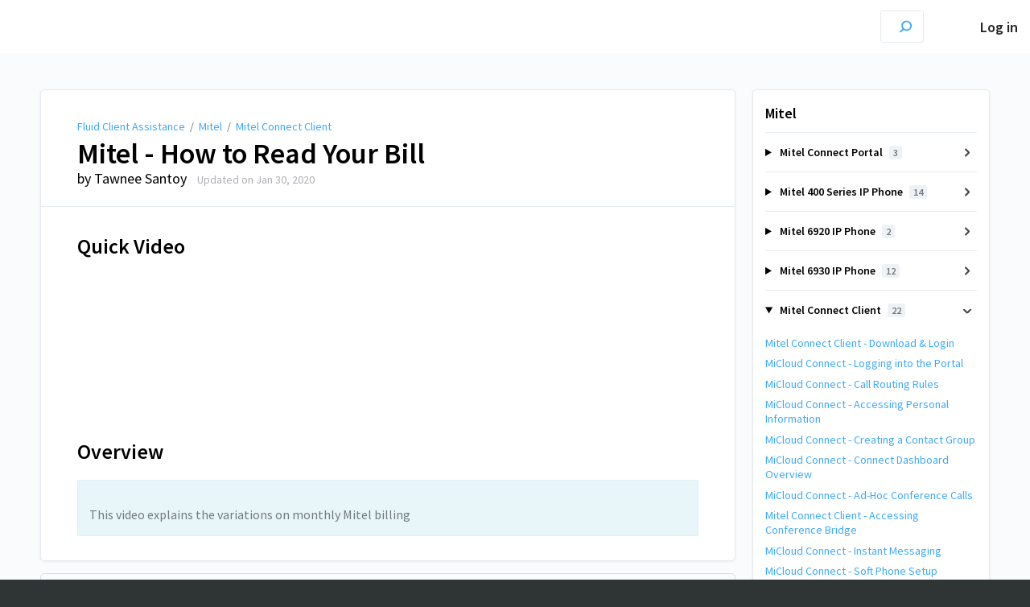

--- FILE ---
content_type: text/html; charset=utf-8
request_url: https://help.visible-it.com/a/1196556-mitel-how-to-read-your-bill
body_size: 7674
content:
<!DOCTYPE html>
<html lang="en">
  <head>
    <meta content="IE=edge" http-equiv="X-UA-Compatible">
<meta content="text/html;charset=UTF-8" http-equiv="Content-Type">
<meta content="width=device-width, initial-scale=1" name="viewport">
<meta name="turbo-prefetch" content="false">
<title>Mitel - How to Read Your Bill | Mitel | Fluid Client Assistance</title>
<meta name='description' content=''>

  <meta name="csrf-param" content="authenticity_token" />
<meta name="csrf-token" content="-NbyD-nW8vvFGJILZCbFETcyuiPZjNXFXynN1HYazyKtK_Wd6T3GHqpdc-YYjxWHfkfwteXhqtHhPcdGO1fo7g" />
  <meta name="csp-nonce" />
<meta name="robots" content="noindex">
<link rel="stylesheet" href="https://fonts.googleapis.com/css?family=Source+Sans+Pro:300,400,400i,600" />
<link rel="stylesheet" crossorigin="anonymous" href="https://assets.screensteps.com/assets/themes/v3/site-e01975c7.css" data-turbo-track="reload" integrity="sha384-oC3kEflgqPj3aqsTPjuwuK1tRl/m9JfT8ughP/7WvzIR+4WK79lWIK7KbpTXRvAe" />
  <link href="https://media.screensteps.com/favicons/images/000/016/554/original/Blue_Eye_Crop_PNG.png" rel="icon">
<script src="https://assets.screensteps.com/assets/jquery-9eb95fa6.js" crossorigin="anonymous" integrity="sha384-ZvpUoO/+PpLXR1lu4jmpXWu80pZlYUAfxl5NsBMWOEPSjUn/6Z/hRTt8+pR6L4N2"></script>
<script src="https://assets.screensteps.com/assets/application-b9655710.js" crossorigin="anonymous" defer="defer" data-turbo-track="reload" integrity="sha384-w+rw0s+RN+i7K0ttxDr43yp8spD6kqKioi4wpXPpRDI3xr/E3iTNXcn012A5YpBE"></script>



<style id="customSettings" title="customSettings">
  :root {
    --accent-color:                      #fcb13f;
    --article-count-background:          #eef2f6;
    --article-count-text:                #727b79;
    --continue-button-color:             #45abf9;
    --continue-button-text-color:        #ffffff;
    --continue-button-hover-color:       #1f96f8;
    --continue-button-border-color:      #1f96f8;
    --finished-button-color:             #45abf9;
    --finished-button-text-color:        #ffffff;
    --finished-button-hover-color:       #1f96f8;
    --finished-button-border-color:      #1f96f8;
    --foldable-section-background-color: #f6fbff;
    --foldable-section-hover-color:      #e3f2fe;
    --foldable-section-text-color:       #727b79;
    --footer-background-color:           #2f3535;
    --footer-text-color:                 #a7aeb2;
    --header-color:                      #000000;
    --link-color:                        #3ea9fc;
    --link-hover-color:                  #025a9f;
    --manual-title-color:                #000000;
    --nav-breadcrumb-color:              #3ea9fc;
    --nav-breadcrumb-hover-color:        #3ea9fc;
    --nav-color:                         #000000;
    --nav-hover-color:                   #6e6e6e;
    --text-color:                        #727b79;
    --text-color-light:                  #afafb6;
    --tile-color:                        #0f284a;
    --tile-text-color:                   #d0d6d5;
    --workflow-border-color:             #4a7fc8;

    --linear-gradient:                   linear-gradient(to right, #ffffff, #ffffff);
    --hero-background-image:             url(https://media.screensteps.com/account_assets/cd965400d8/files/000/000/525/original/banner02_%281%29.jpg);
    --text-container-opacity:            1.0;

    --logo-url:                          url(https://media.screensteps.com/account_assets/cd965400d8/files/000/000/523/original/Visible-IT_Logo_-_1063x200.png);
    --logo-size:                         100%;
  }


</style>


      <meta name="turbo-visit-control" content="reload">

      <script>
 if(document.location.href.indexOf(".iframe")>-1)
 {
	document.querySelector("h1.lesson").style.font-size="38px";
 }
 
</script>

<!-- Chatra {literal} -->
<script>
    (function(d, w, c) {
        w.ChatraID = 'hBk7jwoRQj7qrGf2x';
        var s = d.createElement('script');
        w[c] = w[c] || function() {
            (w[c].q = w[c].q || []).push(arguments);
        };
        s.async = true;
        s.src = 'https://call.chatra.io/chatra.js';
        if (d.head) d.head.appendChild(s);
    })(document, window, 'Chatra');
</script>
<!-- /Chatra {/literal} -->


  </head>
  <body id="body" class="site-article screensteps-training-site" data-content-template="2019" data-controller="toaster">
    <header class="header header--gradient" data-controller="header">
  <div class="header__content">
    <button id="skip-to-main-content" aria-label="Skip to content" class="skip-to-main-content" tabindex="1" data-action="header#skipToContent">
      Skip to content
    </button>

    <h1 class="header__logo header__logo--image">
      <a role="button" tabindex="2" href="/">
        Fluid Client Assistance
</a></h1>
      <nav class="header__nav">
    <input
      type="checkbox"
      id="cb-header-menu"
      aria-hidden="true" />
    <label
      for="cb-header-menu"
      class="header__nav-toggle"
      tabindex="0">
      <span
        class="header__nav-toggle-label">Toggle menu</span>
    </label>
    <ul class="nav__menu" >
    </ul>
      <div class="nav__item">
        <a role="menuitem" class="nav__item-anchor" href="https://help.visible-it.com/login">Log in</a>
      </div>
</nav>


      <div class="header__search">
        <label
          for="cb-search"
          class="header__search-toggle">
          <span class="hidden">Search guides and tutorials...</span>
          <svg xmlns="http://www.w3.org/2000/svg" width="24" height="24" viewBox="0 0 24 24" role="img"><path d="M7.585 18.489L2.504 23.57A1.467 1.467 0 0 1 .43 21.496l5.081-5.081a10.22 10.22 0 0 1-2.044-6.149C3.467 4.596 8.064 0 13.734 0 19.404 0 24 4.596 24 10.266s-4.596 10.267-10.266 10.267a10.22 10.22 0 0 1-6.149-2.044zm6.149-.895a7.328 7.328 0 1 0 0-14.655 7.328 7.328 0 0 0 0 14.655z" fill="#3EA9FC" fill-rule="nonzero"></path></svg>
        </label>
        <input type="checkbox" id="cb-search" class="header__search-cb hidden" aria-hidden="true" />
        <form class="searchbar" role="search" action="/searches" accept-charset="UTF-8" method="get">
          <label for="text" class="hidden">Search guides and tutorials...</label>
          <input type="search" name="text" id="text" class="searchbar__input" placeholder="Search guides and tutorials..." autocomplete="off" data-action="quicksearch#search search-suggestions#search" aria-label="Search" tabindex="3" />
          <span class="searchbar__icon">
            <button value="Search" class="searchbar__wrapper" aria-label="Search" tabindex="4"><svg xmlns="http://www.w3.org/2000/svg" width="24" height="24" viewBox="0 0 24 24" role="img"><path d="M7.585 18.489L2.504 23.57A1.467 1.467 0 0 1 .43 21.496l5.081-5.081a10.22 10.22 0 0 1-2.044-6.149C3.467 4.596 8.064 0 13.734 0 19.404 0 24 4.596 24 10.266s-4.596 10.267-10.266 10.267a10.22 10.22 0 0 1-6.149-2.044zm6.149-.895a7.328 7.328 0 1 0 0-14.655 7.328 7.328 0 0 0 0 14.655z" fill="#3EA9FC" fill-rule="nonzero"></path></svg></button>
          </span>
            <div class="typeahead__wrapper" data-turbo-temporary>
  <ul class="typeahead__list" data-search-suggestions-target="results">
  </ul>
</div>


</form>      </div>
  </div>
</header>



    
<!-- 1 -->
<main class="main padding-top-md padding-bottom-lg--bp-md">
  <div class="container container--lg columns">
      <div aria-hidden="true" hidden class="sidebar sidebar--right sidebar--sm"></div>
    <div class="content" tabindex="-1" data-screensteps-article>
      <div class="article card ">
        <div class="article__header">
          <div class="breadcrumbs" role="navigation" aria-label="breadcrumb">
            <a class="breadcrumbs__item" href="/">Fluid Client Assistance</a>
              &nbsp;/&nbsp;
                <a class="breadcrumbs__item" href="/m/Mitel">Mitel</a>
                &nbsp;/&nbsp;
                <a class="breadcrumbs__item" href="/m/Mitel/c/291972">Mitel Connect Client</a>
          </div>
          <h1 class="article__title" tabindex="0">
            Mitel - How to Read Your Bill
          </h1>
          <p class="article__subtitle">
            <span class="article__subtitle_author">by Tawnee Santoy</span>
          <span class="article__subtitle_date">Updated on <time datetime="2020-01-30T20:54:21Z" data-local="time" data-format="%b %d, %Y">Jan 30, 2020</time></span>
          </p>
        </div>
        
<div class="article__content screensteps-article-content" data-controller="article photoswipe" data-article-id="1196556" data-article-type-id="0" data-space-id="20606" data-manual-id="87765" data-workflow="false" data-article-rewrite-links-value="true" data-article-base-path-value="/" data-photoswipe-article-id-value="1196556" data-article-author-action-outlet=".nav__item" data-checklist-article-id-value="1196556" data-workflow-article-id-value="1196556">
  
              <div class="screensteps-steps" data-role="steps-container" >
                      <div class="step step-depth-1" data-step-uuid="421A4EE0-25D0-0138-8CCD-12F2183ABDFB">
      <h2 id="quick-video" tabindex="0">
        <a class="screensteps-anchor" tabindex="-1" aria-hidden="true" data-turbo="false" href="#quick-video"><svg xmlns="http://www.w3.org/2000/svg" width="16" height="16" viewBox="0 0 20 20" enable-background="new 0 0 20 20" role="img" aria-labelledby="aqp28sdiqzp76kkv49u5x75an5f0ea2d"><title id="aqp28sdiqzp76kkv49u5x75an5f0ea2d">Heading anchor</title><path d="M7.859 14.691l-.81.805c-.701.695-1.843.695-2.545 0-.336-.334-.521-.779-.521-1.252s.186-.916.521-1.252l2.98-2.955c.617-.613 1.779-1.515 2.626-.675.389.386 1.016.384 1.403-.005.385-.389.383-1.017-.006-1.402-1.438-1.428-3.566-1.164-5.419.675l-2.98 2.956c-.715.709-1.108 1.654-1.108 2.658 0 1.006.394 1.949 1.108 2.658.736.73 1.702 1.096 2.669 1.096.967 0 1.934-.365 2.669-1.096l.811-.805c.389-.385.391-1.012.005-1.4-.387-.388-1.014-.39-1.403-.006zm9.032-11.484c-1.547-1.534-3.709-1.617-5.139-.197l-1.009 1.002c-.389.386-.392 1.013-.006 1.401.386.389 1.013.391 1.402.005l1.01-1.001c.74-.736 1.711-.431 2.346.197.336.335.522.779.522 1.252s-.186.917-.522 1.251l-3.18 3.154c-1.454 1.441-2.136.766-2.427.477-.389-.386-1.016-.383-1.401.005-.386.389-.384 1.017.005 1.401.668.662 1.43.99 2.228.99.977 0 2.01-.492 2.993-1.467l3.18-3.153c.712-.71 1.107-1.654 1.107-2.658 0-1.005-.395-1.949-1.109-2.659z"></path></svg></a>
        Quick Video
</h2>      <div class="html-embed" tabindex="0">
  <link href="https://cloudfront.visible-it.com/screensteps/mitel/Mitel IP400 - Quick Summary/Mitel - How to Read Your Mitel Bill_embed.css" rel="stylesheet" type="text/css">
<iframe class="tscplayer_inline" id="embeddedSmartPlayerInstance" src="https://cloudfront.visible-it.com/screensteps/mitel/Mitel IP400 - Quick Summary/Mitel IP400 - Quick Summary_player.html?embedIFrameId=embeddedSmartPlayerInstance" scrolling="no" frameborder="0" webkitallowfullscreen="" mozallowfullscreen="" allowfullscreen=""></iframe>
</div>

</div>
      <div class="step step-depth-1" data-step-uuid="421A78D0-25D0-0138-8CCF-12F2183ABDFB">
      <h2 id="overview" tabindex="0">
        <a class="screensteps-anchor" tabindex="-1" aria-hidden="true" data-turbo="false" href="#overview"><svg xmlns="http://www.w3.org/2000/svg" width="16" height="16" viewBox="0 0 20 20" enable-background="new 0 0 20 20" role="img" aria-labelledby="ab1j81xf3pk9mko0m5syzh6gbxys2a5t"><title id="ab1j81xf3pk9mko0m5syzh6gbxys2a5t">Heading anchor</title><path d="M7.859 14.691l-.81.805c-.701.695-1.843.695-2.545 0-.336-.334-.521-.779-.521-1.252s.186-.916.521-1.252l2.98-2.955c.617-.613 1.779-1.515 2.626-.675.389.386 1.016.384 1.403-.005.385-.389.383-1.017-.006-1.402-1.438-1.428-3.566-1.164-5.419.675l-2.98 2.956c-.715.709-1.108 1.654-1.108 2.658 0 1.006.394 1.949 1.108 2.658.736.73 1.702 1.096 2.669 1.096.967 0 1.934-.365 2.669-1.096l.811-.805c.389-.385.391-1.012.005-1.4-.387-.388-1.014-.39-1.403-.006zm9.032-11.484c-1.547-1.534-3.709-1.617-5.139-.197l-1.009 1.002c-.389.386-.392 1.013-.006 1.401.386.389 1.013.391 1.402.005l1.01-1.001c.74-.736 1.711-.431 2.346.197.336.335.522.779.522 1.252s-.186.917-.522 1.251l-3.18 3.154c-1.454 1.441-2.136.766-2.427.477-.389-.386-1.016-.383-1.401.005-.386.389-.384 1.017.005 1.401.668.662 1.43.99 2.228.99.977 0 2.01-.492 2.993-1.467l3.18-3.153c.712-.71 1.107-1.654 1.107-2.658 0-1.005-.395-1.949-1.109-2.659z"></path></svg></a>
        Overview
</h2>      <div class="instructions screensteps-textblock screensteps-wrapper--introduction screensteps-wrapper" tabindex="0" role="status" aria-label="introduction">
  <div id="text-content_421A9150-25D0-0138-8CD0-12F2183ABDFB" class="text-block-content">
    <p>This video explains the variations on monthly Mitel billing</p>
  </div>
</div>
</div>

              </div>


  


</div>        
      </div>
        <div class="article__actions" data-role="next-previous-nav">
  <div class="article__actions-prev">
      <a class="article__actions-link" href="/a/1088484-micloud-connect-scheduling-an-event">
        <span class="article__actions-label">
          <svg xmlns="http://www.w3.org/2000/svg" width="17" height="12" viewBox="0 0 17 12" aria-hidden="true" role="img" aria-labelledby="aiul10y0vekx3sn56wkbt8821q047itd"><title id="aiul10y0vekx3sn56wkbt8821q047itd">Checklist item</title><g fill="none" fill-rule="evenodd"><path d="M10.446 10.646a.5.5 0 0 1 0-.707L14.386 6l-3.94-3.94a.5.5 0 0 1 0-.706l.708-.708a.5.5 0 0 1 .707 0l5 5a.5.5 0 0 1 0 .708l-5 5a.5.5 0 0 1-.707 0l-.708-.708zM8.5 5h1a.5.5 0 0 1 .5.5v1a.5.5 0 0 1-.5.5h-1a.5.5 0 0 1-.5-.5v-1a.5.5 0 0 1 .5-.5zm-4 0h1a.5.5 0 0 1 .5.5v1a.5.5 0 0 1-.5.5h-1a.5.5 0 0 1-.5-.5v-1a.5.5 0 0 1 .5-.5zm-4 0h1a.5.5 0 0 1 .5.5v1a.5.5 0 0 1-.5.5h-1a.5.5 0 0 1-.5-.5v-1A.5.5 0 0 1 .5 5z" fill="currentColor"></path></g></svg>
          Previous Article
        </span>
        <span class="article__actions-content" title="MiCloud Connect - Scheduling an Event">
          MiCloud Connect - Scheduling an Event
        </span>
</a>  </div>
  <div class="article__actions-next">
      <a class="article__actions-link" href="/a/1217332-micloud-connect-client-download-and-install">
        <span class="article__actions-label">
          Next Article
          <svg xmlns="http://www.w3.org/2000/svg" width="17" height="12" viewBox="0 0 17 12" aria-hidden="true" role="img" aria-labelledby="a3dhfjzh5u1hbhvpd31vp0r4gdmf9io"><title id="a3dhfjzh5u1hbhvpd31vp0r4gdmf9io">Checklist item</title><g fill="none" fill-rule="evenodd"><path d="M10.446 10.646a.5.5 0 0 1 0-.707L14.386 6l-3.94-3.94a.5.5 0 0 1 0-.706l.708-.708a.5.5 0 0 1 .707 0l5 5a.5.5 0 0 1 0 .708l-5 5a.5.5 0 0 1-.707 0l-.708-.708zM8.5 5h1a.5.5 0 0 1 .5.5v1a.5.5 0 0 1-.5.5h-1a.5.5 0 0 1-.5-.5v-1a.5.5 0 0 1 .5-.5zm-4 0h1a.5.5 0 0 1 .5.5v1a.5.5 0 0 1-.5.5h-1a.5.5 0 0 1-.5-.5v-1a.5.5 0 0 1 .5-.5zm-4 0h1a.5.5 0 0 1 .5.5v1a.5.5 0 0 1-.5.5h-1a.5.5 0 0 1-.5-.5v-1A.5.5 0 0 1 .5 5z" fill="currentColor"></path></g></svg>
        </span>
        <span class="article__actions-content" title="MiCloud Connect Client - Download and Install">
          MiCloud Connect Client - Download and Install
        </span>
</a>  </div>
</div>

    </div>
      <div class="sidebar sidebar--right sidebar--sm no-padding-x--bp-md">
        <div class="sidebar__links card">
          
                <div
  class="sidebar__chapters"
  data-controller="sidebar-chapters"
  data-sidebar-chapters-chapter-value="291972"
  data-sidebar-chapters-lesson-value="1196556"
>
    <h3 class="sidebar__heading">Mitel</h3>
      <details class="sidebar__chapter sidebar__collapse" data-role="sidebar-chapter"
               data-chapter-id="337238"
               data-controller="details sidebar-chapter"
               data-action="toggle->sidebar-chapter#updateAria">
        <summary class="sidebar__chapter_link sidebar__collapse_toggle">
          Mitel Connect Portal
          <span class="sidebar__menu_counter" data-sidebar-chapter-target="counter">3</span>
        </summary>
        <ul>
            <li data-article-id="1301567" data-role="sidebar-chapter-article">
              <a class="sidebar__link" data-role="nested-chapter-articles" href="/a/1301567-mitel-connect-interactive-training">Mitel Connect - Interactive Training</a>
            </li>
            <li data-article-id="1303534" data-role="sidebar-chapter-article">
              <a class="sidebar__link" data-role="nested-chapter-articles" href="/a/1303534-mitel-connect-portal-reset-voicemail-password">Mitel Connect Portal - Reset Voicemail Password</a>
            </li>
            <li data-article-id="1310063" data-role="sidebar-chapter-article">
              <a class="sidebar__link" data-role="nested-chapter-articles" href="/a/1310063-mitel-cloud-voicemail-management-options-available-via-tui">Mitel Cloud Voicemail - Management Options Available via TUI</a>
            </li>
        </ul>
      </details>
      <details class="sidebar__chapter sidebar__collapse" data-role="sidebar-chapter"
               data-chapter-id="290362"
               data-controller="details sidebar-chapter"
               data-action="toggle->sidebar-chapter#updateAria">
        <summary class="sidebar__chapter_link sidebar__collapse_toggle">
          Mitel 400 Series IP Phone
          <span class="sidebar__menu_counter" data-sidebar-chapter-target="counter">14</span>
        </summary>
        <ul>
            <li data-article-id="1087614" data-role="sidebar-chapter-article">
              <a class="sidebar__link" data-role="nested-chapter-articles" href="/a/1087614-mitel-ip-400-series-overview">Mitel IP 400 Series - Overview</a>
            </li>
            <li data-article-id="1083984" data-role="sidebar-chapter-article">
              <a class="sidebar__link" data-role="nested-chapter-articles" href="/a/1083984-mitel-ip480g-485g-quick-overview">Mitel IP480g/485g Quick Overview</a>
            </li>
            <li data-article-id="1086826" data-role="sidebar-chapter-article">
              <a class="sidebar__link" data-role="nested-chapter-articles" href="/a/1086826-mitel-ip480g-485g-transferring-calls">Mitel IP480g/485g Transferring Calls</a>
            </li>
            <li data-article-id="1086853" data-role="sidebar-chapter-article">
              <a class="sidebar__link" data-role="nested-chapter-articles" href="/a/1086853-mitel-ip480g-485g-ad-hoc-conferencing">Mitel IP480g/485g Ad Hoc Conferencing</a>
            </li>
            <li data-article-id="1086854" data-role="sidebar-chapter-article">
              <a class="sidebar__link" data-role="nested-chapter-articles" href="/a/1086854-mitel-ip480g-485g-answering-a-call">Mitel IP480g/485g Answering a Call</a>
            </li>
            <li data-article-id="1086855" data-role="sidebar-chapter-article">
              <a class="sidebar__link" data-role="nested-chapter-articles" href="/a/1086855-mitel-ip480g-485g-call-history-logs">Mitel IP480g/485g Call History Logs</a>
            </li>
            <li data-article-id="1086856" data-role="sidebar-chapter-article">
              <a class="sidebar__link" data-role="nested-chapter-articles" href="/a/1086856-mitel-ip480g-485g-phone-directory">Mitel IP480g/485g Phone Directory</a>
            </li>
            <li data-article-id="1086865" data-role="sidebar-chapter-article">
              <a class="sidebar__link" data-role="nested-chapter-articles" href="/a/1086865-mitel-ip480g-485g-phone-mid-call-functions">Mitel IP480g/485g Phone Mid-Call Functions</a>
            </li>
            <li data-article-id="1086874" data-role="sidebar-chapter-article">
              <a class="sidebar__link" data-role="nested-chapter-articles" href="/a/1086874-mitel-ip480g-485g-phone-options">Mitel IP480g/485g Phone Options</a>
            </li>
            <li data-article-id="1087584" data-role="sidebar-chapter-article">
              <a class="sidebar__link" data-role="nested-chapter-articles" href="/a/1087584-mitel-ip480g-485g-placing-a-phone-call">Mitel IP480g/485g Placing a Phone Call</a>
            </li>
            <li data-article-id="1087589" data-role="sidebar-chapter-article">
              <a class="sidebar__link" data-role="nested-chapter-articles" href="/a/1087589-mitel-ip480g-485g-reassigning-an-extension">Mitel IP480g/485g Reassigning an Extension</a>
            </li>
            <li data-article-id="1087605" data-role="sidebar-chapter-article">
              <a class="sidebar__link" data-role="nested-chapter-articles" href="/a/1087605-mitel-ip480g-485g-phone-speed-dial">Mitel IP480g/485g Phone Speed Dial</a>
            </li>
            <li data-article-id="1087609" data-role="sidebar-chapter-article">
              <a class="sidebar__link" data-role="nested-chapter-articles" href="/a/1087609-mitel-ip480g-485g-voicemail">Mitel IP480g/485g Voicemail</a>
            </li>
            <li data-article-id="1087612" data-role="sidebar-chapter-article">
              <a class="sidebar__link" data-role="nested-chapter-articles" href="/a/1087612-mitel-ip480g-485g-availability-states-and-call-forwarding">Mitel IP480g/485g - Availability States and Call Forwarding</a>
            </li>
        </ul>
      </details>
      <details class="sidebar__chapter sidebar__collapse" data-role="sidebar-chapter"
               data-chapter-id="315954"
               data-controller="details sidebar-chapter"
               data-action="toggle->sidebar-chapter#updateAria">
        <summary class="sidebar__chapter_link sidebar__collapse_toggle">
          Mitel 6920 IP Phone
          <span class="sidebar__menu_counter" data-sidebar-chapter-target="counter">2</span>
        </summary>
        <ul>
            <li data-article-id="1194308" data-role="sidebar-chapter-article">
              <a class="sidebar__link" data-role="nested-chapter-articles" href="/a/1194308-mitel-ip6920-overview">Mitel IP6920 Overview</a>
            </li>
            <li data-article-id="1194328" data-role="sidebar-chapter-article">
              <a class="sidebar__link" data-role="nested-chapter-articles" href="/a/1194328-mitel-ip6920-placing-a-call">Mitel IP6920 Placing a Call</a>
            </li>
        </ul>
      </details>
      <details class="sidebar__chapter sidebar__collapse" data-role="sidebar-chapter"
               data-chapter-id="337223"
               data-controller="details sidebar-chapter"
               data-action="toggle->sidebar-chapter#updateAria">
        <summary class="sidebar__chapter_link sidebar__collapse_toggle">
          Mitel 6930 IP Phone
          <span class="sidebar__menu_counter" data-sidebar-chapter-target="counter">12</span>
        </summary>
        <ul>
            <li data-article-id="1299013" data-role="sidebar-chapter-article">
              <a class="sidebar__link" data-role="nested-chapter-articles" href="/a/1299013-mitel-6930-ip-phone-overview">Mitel 6930 IP Phone - Overview</a>
            </li>
            <li data-article-id="1298990" data-role="sidebar-chapter-article">
              <a class="sidebar__link" data-role="nested-chapter-articles" href="/a/1298990-mitel-6930-ip-phone-mobilelink">Mitel 6930 IP Phone - MobileLink</a>
            </li>
            <li data-article-id="1299332" data-role="sidebar-chapter-article">
              <a class="sidebar__link" data-role="nested-chapter-articles" href="/a/1299332-mitel-6930-ip-phone-monitoring-an-extension">Mitel 6930 IP Phone - Monitoring an Extension</a>
            </li>
            <li data-article-id="1300073" data-role="sidebar-chapter-article">
              <a class="sidebar__link" data-role="nested-chapter-articles" href="/a/1300073-mitel-6930-ip-phone-using-speed-dials">Mitel 6930 IP Phone - Using Speed Dials</a>
            </li>
            <li data-article-id="1300086" data-role="sidebar-chapter-article">
              <a class="sidebar__link" data-role="nested-chapter-articles" href="/a/1300086-mitel-6930-ip-phone-park-and-retrieve">Mitel 6930 IP Phone - Park and Retrieve</a>
            </li>
            <li data-article-id="1300093" data-role="sidebar-chapter-article">
              <a class="sidebar__link" data-role="nested-chapter-articles" href="/a/1300093-mitel-6930-ip-phone-availability-states">Mitel 6930 IP Phone - Availability States</a>
            </li>
            <li data-article-id="1300102" data-role="sidebar-chapter-article">
              <a class="sidebar__link" data-role="nested-chapter-articles" href="/a/1300102-mitel-6930-ip-phone-call-history">Mitel 6930 IP Phone - Call History</a>
            </li>
            <li data-article-id="1300105" data-role="sidebar-chapter-article">
              <a class="sidebar__link" data-role="nested-chapter-articles" href="/a/1300105-mitel-6930-ip-phone-contacts">Mitel 6930 IP Phone - Contacts</a>
            </li>
            <li data-article-id="1300109" data-role="sidebar-chapter-article">
              <a class="sidebar__link" data-role="nested-chapter-articles" href="/a/1300109-mitel-6930-ip-phone-ad-hoc-conferencing">Mitel 6930 IP Phone - Ad Hoc Conferencing</a>
            </li>
            <li data-article-id="1300114" data-role="sidebar-chapter-article">
              <a class="sidebar__link" data-role="nested-chapter-articles" href="/a/1300114-mitel-6930-ip-phone-transfer-to-voicemail">Mitel 6930 IP Phone - Transfer to Voicemail</a>
            </li>
            <li data-article-id="1300119" data-role="sidebar-chapter-article">
              <a class="sidebar__link" data-role="nested-chapter-articles" href="/a/1300119-mitel-6930-ip-phone-hold-and-mute">Mitel 6930 IP Phone - Hold and Mute</a>
            </li>
            <li data-article-id="1300122" data-role="sidebar-chapter-article">
              <a class="sidebar__link" data-role="nested-chapter-articles" href="/a/1300122-mitel-6930-ip-phone-transferring-a-call">Mitel 6930 IP Phone - Transferring a Call</a>
            </li>
        </ul>
      </details>
      <details class="sidebar__chapter sidebar__collapse" data-role="sidebar-chapter"
               data-chapter-id="291972"
               data-controller="details sidebar-chapter"
               data-action="toggle->sidebar-chapter#updateAria">
        <summary class="sidebar__chapter_link sidebar__collapse_toggle">
          Mitel Connect Client
          <span class="sidebar__menu_counter" data-sidebar-chapter-target="counter">22</span>
        </summary>
        <ul>
            <li data-article-id="1088456" data-role="sidebar-chapter-article">
              <a class="sidebar__link" data-role="nested-chapter-articles" href="/a/1088456-mitel-connect-client-download-login">Mitel Connect Client - Download &amp; Login</a>
            </li>
            <li data-article-id="1088458" data-role="sidebar-chapter-article">
              <a class="sidebar__link" data-role="nested-chapter-articles" href="/a/1088458-micloud-connect-logging-into-the-portal">MiCloud Connect - Logging into the Portal</a>
            </li>
            <li data-article-id="1088309" data-role="sidebar-chapter-article">
              <a class="sidebar__link" data-role="nested-chapter-articles" href="/a/1088309-micloud-connect-call-routing-rules">MiCloud Connect - Call Routing Rules</a>
            </li>
            <li data-article-id="1088314" data-role="sidebar-chapter-article">
              <a class="sidebar__link" data-role="nested-chapter-articles" href="/a/1088314-micloud-connect-accessing-personal-information">MiCloud Connect - Accessing Personal Information</a>
            </li>
            <li data-article-id="1088440" data-role="sidebar-chapter-article">
              <a class="sidebar__link" data-role="nested-chapter-articles" href="/a/1088440-micloud-connect-creating-a-contact-group">MiCloud Connect - Creating a Contact Group</a>
            </li>
            <li data-article-id="1088441" data-role="sidebar-chapter-article">
              <a class="sidebar__link" data-role="nested-chapter-articles" href="/a/1088441-micloud-connect-connect-dashboard-overview">MiCloud Connect - Connect Dashboard Overview</a>
            </li>
            <li data-article-id="1088454" data-role="sidebar-chapter-article">
              <a class="sidebar__link" data-role="nested-chapter-articles" href="/a/1088454-micloud-connect-ad-hoc-conference-calls">MiCloud Connect - Ad-Hoc Conference Calls</a>
            </li>
            <li data-article-id="1088455" data-role="sidebar-chapter-article">
              <a class="sidebar__link" data-role="nested-chapter-articles" href="/a/1088455-mitel-connect-client-accessing-conference-bridge">Mitel Connect Client - Accessing Conference Bridge</a>
            </li>
            <li data-article-id="1088457" data-role="sidebar-chapter-article">
              <a class="sidebar__link" data-role="nested-chapter-articles" href="/a/1088457-micloud-connect-instant-messaging">MiCloud Connect - Instant Messaging</a>
            </li>
            <li data-article-id="1088459" data-role="sidebar-chapter-article">
              <a class="sidebar__link" data-role="nested-chapter-articles" href="/a/1088459-micloud-connect-soft-phone-setup">MiCloud Connect - Soft Phone Setup</a>
            </li>
            <li data-article-id="1088463" data-role="sidebar-chapter-article">
              <a class="sidebar__link" data-role="nested-chapter-articles" href="/a/1088463-micloud-connect-syncing-your-outlook-calendar">MiCloud Connect - Syncing Your Outlook Calendar</a>
            </li>
            <li data-article-id="1088467" data-role="sidebar-chapter-article">
              <a class="sidebar__link" data-role="nested-chapter-articles" href="/a/1088467-micloud-connect-transferring-a-call">MiCloud Connect - Transferring a Call</a>
            </li>
            <li data-article-id="1088475" data-role="sidebar-chapter-article">
              <a class="sidebar__link" data-role="nested-chapter-articles" href="/a/1088475-micloud-connect-changing-your-password">MiCloud Connect - Changing Your Password</a>
            </li>
            <li data-article-id="1088478" data-role="sidebar-chapter-article">
              <a class="sidebar__link" data-role="nested-chapter-articles" href="/a/1088478-micloud-connect-changing-your-availability-state">MiCloud Connect - Changing Your Availability State</a>
            </li>
            <li data-article-id="1088480" data-role="sidebar-chapter-article">
              <a class="sidebar__link" data-role="nested-chapter-articles" href="/a/1088480-micloud-connect-placing-a-phone-call">MiCloud Connect - Placing a Phone Call</a>
            </li>
            <li data-article-id="1088482" data-role="sidebar-chapter-article">
              <a class="sidebar__link" data-role="nested-chapter-articles" href="/a/1088482-micloud-connect-configure-personal-preferences">MiCloud Connect - Configure Personal Preferences</a>
            </li>
            <li data-article-id="1088483" data-role="sidebar-chapter-article">
              <a class="sidebar__link" data-role="nested-chapter-articles" href="/a/1088483-micloud-connect-using-your-directory">MiCloud Connect - Using Your Directory</a>
            </li>
            <li data-article-id="1088484" data-role="sidebar-chapter-article">
              <a class="sidebar__link" data-role="nested-chapter-articles" href="/a/1088484-micloud-connect-scheduling-an-event">MiCloud Connect - Scheduling an Event</a>
            </li>
            <li data-article-id="1196556" data-role="sidebar-chapter-article">
              <a class="sidebar__link" data-role="nested-chapter-articles" href="/a/1196556-mitel-how-to-read-your-bill">Mitel - How to Read Your Bill</a>
            </li>
            <li data-article-id="1217332" data-role="sidebar-chapter-article">
              <a class="sidebar__link" data-role="nested-chapter-articles" href="/a/1217332-micloud-connect-client-download-and-install">MiCloud Connect Client - Download and Install</a>
            </li>
            <li data-article-id="1302032" data-role="sidebar-chapter-article">
              <a class="sidebar__link" data-role="nested-chapter-articles" href="/a/1302032-connect-client-setting-external-assignment-extension">Connect Client - Setting External Assignment (Extension)</a>
            </li>
            <li data-article-id="1305672" data-role="sidebar-chapter-article">
              <a class="sidebar__link" data-role="nested-chapter-articles" href="/a/1305672-mitel-connect-client-operator-overview">Mitel Connect Client - Operator Overview</a>
            </li>
        </ul>
      </details>
      <details class="sidebar__chapter sidebar__collapse" data-role="sidebar-chapter"
               data-chapter-id="291971"
               data-controller="details sidebar-chapter"
               data-action="toggle->sidebar-chapter#updateAria">
        <summary class="sidebar__chapter_link sidebar__collapse_toggle">
          Mitel Connect for Mobile
          <span class="sidebar__menu_counter" data-sidebar-chapter-target="counter">10</span>
        </summary>
        <ul>
            <li data-article-id="1088291" data-role="sidebar-chapter-article">
              <a class="sidebar__link" data-role="nested-chapter-articles" href="/a/1088291-mitel-connect-for-mobile-overview">Mitel Connect for Mobile - Overview</a>
            </li>
            <li data-article-id="1217977" data-role="sidebar-chapter-article">
              <a class="sidebar__link" data-role="nested-chapter-articles" href="/a/1217977-mitel-connect-for-mobile-install-sign-in">Mitel Connect for Mobile - Install &amp; Sign In</a>
            </li>
            <li data-article-id="1088306" data-role="sidebar-chapter-article">
              <a class="sidebar__link" data-role="nested-chapter-articles" href="/a/1088306-mitel-connect-for-mobile-dashboard-getting-started">Mitel Connect for Mobile - Dashboard &amp; Getting Started</a>
            </li>
            <li data-article-id="1301264" data-role="sidebar-chapter-article">
              <a class="sidebar__link" data-role="nested-chapter-articles" href="/a/1301264-mitel-connect-for-mobile-basic-call-controls">Mitel Connect for Mobile - Basic Call Controls</a>
            </li>
            <li data-article-id="1301282" data-role="sidebar-chapter-article">
              <a class="sidebar__link" data-role="nested-chapter-articles" href="/a/1301282-mitel-connect-for-mobile-mid-call-control-options">Mitel Connect for Mobile - Mid-Call Control Options</a>
            </li>
            <li data-article-id="1301289" data-role="sidebar-chapter-article">
              <a class="sidebar__link" data-role="nested-chapter-articles" href="/a/1301289-mitel-connect-for-mobile-move-calls-between-desk-and-mobile-phones">Mitel Connect for Mobile - Move Calls Between Desk and Mobile Phones</a>
            </li>
            <li data-article-id="1301293" data-role="sidebar-chapter-article">
              <a class="sidebar__link" data-role="nested-chapter-articles" href="/a/1301293-mitel-connect-for-mobile-availability-states">Mitel Connect for Mobile - Availability States</a>
            </li>
            <li data-article-id="1301299" data-role="sidebar-chapter-article">
              <a class="sidebar__link" data-role="nested-chapter-articles" href="/a/1301299-mitel-connect-for-mobile-accessing-recent-items">Mitel Connect for Mobile - Accessing Recent Items</a>
            </li>
            <li data-article-id="1301329" data-role="sidebar-chapter-article">
              <a class="sidebar__link" data-role="nested-chapter-articles" href="/a/1301329-mitel-connect-for-mobile-handover-how-does-it-work">Mitel Connect for Mobile - Handover (How does it work?)</a>
            </li>
            <li data-article-id="1301332" data-role="sidebar-chapter-article">
              <a class="sidebar__link" data-role="nested-chapter-articles" href="/a/1301332-mitel-connect-for-mobile-instant-messaging">Mitel Connect for Mobile - Instant Messaging</a>
            </li>
        </ul>
      </details>
      <details class="sidebar__chapter sidebar__collapse" data-role="sidebar-chapter"
               data-chapter-id="291974"
               data-controller="details sidebar-chapter"
               data-action="toggle->sidebar-chapter#updateAria">
        <summary class="sidebar__chapter_link sidebar__collapse_toggle">
          Mitel Connect Contact Center
          <span class="sidebar__menu_counter" data-sidebar-chapter-target="counter">18</span>
        </summary>
        <ul>
            <li data-article-id="1088326" data-role="sidebar-chapter-article">
              <a class="sidebar__link" data-role="nested-chapter-articles" href="/a/1088326-contact-center-blind-transfer-to-agent">Contact Center - Blind Transfer to Agent</a>
            </li>
            <li data-article-id="1088344" data-role="sidebar-chapter-article">
              <a class="sidebar__link" data-role="nested-chapter-articles" href="/a/1088344-contact-center-login-as-an-agent">Contact Center - Login as an Agent</a>
            </li>
            <li data-article-id="1088355" data-role="sidebar-chapter-article">
              <a class="sidebar__link" data-role="nested-chapter-articles" href="/a/1088355-contact-center-start-and-stop-taking-calls">Contact Center - Start and Stop Taking Calls</a>
            </li>
            <li data-article-id="1088428" data-role="sidebar-chapter-article">
              <a class="sidebar__link" data-role="nested-chapter-articles" href="/a/1088428-contact-center-transferring-a-call">Contact Center - Transferring a Call</a>
            </li>
            <li data-article-id="1088431" data-role="sidebar-chapter-article">
              <a class="sidebar__link" data-role="nested-chapter-articles" href="/a/1088431-contact-center-queue-monitoring">Contact Center - Queue Monitoring</a>
            </li>
            <li data-article-id="1088438" data-role="sidebar-chapter-article">
              <a class="sidebar__link" data-role="nested-chapter-articles" href="/a/1088438-contact-center-inbound-calls">Contact Center - Inbound Calls</a>
            </li>
            <li data-article-id="1088488" data-role="sidebar-chapter-article">
              <a class="sidebar__link" data-role="nested-chapter-articles" href="/a/1088488-contact-center-agent-queue">Contact Center - Agent Queue</a>
            </li>
            <li data-article-id="1088489" data-role="sidebar-chapter-article">
              <a class="sidebar__link" data-role="nested-chapter-articles" href="/a/1088489-contact-center-agent-status">Contact Center - Agent Status</a>
            </li>
            <li data-article-id="1088773" data-role="sidebar-chapter-article">
              <a class="sidebar__link" data-role="nested-chapter-articles" href="/a/1088773-contact-center-blind-transfer-to-a-non-agent">Contact Center - Blind Transfer to a non Agent</a>
            </li>
            <li data-article-id="1088774" data-role="sidebar-chapter-article">
              <a class="sidebar__link" data-role="nested-chapter-articles" href="/a/1088774-contact-center-login-as-an-agent">Contact Center - Login as an Agent</a>
            </li>
            <li data-article-id="1088777" data-role="sidebar-chapter-article">
              <a class="sidebar__link" data-role="nested-chapter-articles" href="/a/1088777-contact-center-call-pickup">Contact Center - Call Pickup</a>
            </li>
            <li data-article-id="1088781" data-role="sidebar-chapter-article">
              <a class="sidebar__link" data-role="nested-chapter-articles" href="/a/1088781-contact-center-conference">Contact Center - Conference</a>
            </li>
            <li data-article-id="1088907" data-role="sidebar-chapter-article">
              <a class="sidebar__link" data-role="nested-chapter-articles" href="/a/1088907-contact-center-consult-with-return">Contact Center - Consult with Return</a>
            </li>
            <li data-article-id="1088910" data-role="sidebar-chapter-article">
              <a class="sidebar__link" data-role="nested-chapter-articles" href="/a/1088910-contact-center-hot-desking">Contact Center - Hot Desking</a>
            </li>
            <li data-article-id="1088912" data-role="sidebar-chapter-article">
              <a class="sidebar__link" data-role="nested-chapter-articles" href="/a/1088912-contact-center-outbound-calls">Contact Center - Outbound Calls</a>
            </li>
            <li data-article-id="1089362" data-role="sidebar-chapter-article">
              <a class="sidebar__link" data-role="nested-chapter-articles" href="/a/1089362-contact-center-request-help">Contact Center - Request Help</a>
            </li>
            <li data-article-id="1089378" data-role="sidebar-chapter-article">
              <a class="sidebar__link" data-role="nested-chapter-articles" href="/a/1089378-contact-center-wrap-up">Contact Center - Wrap Up</a>
            </li>
            <li data-article-id="1089390" data-role="sidebar-chapter-article">
              <a class="sidebar__link" data-role="nested-chapter-articles" href="/a/1089390-contact-center-email-handling">Contact Center - Email Handling</a>
            </li>
        </ul>
      </details>
      <details class="sidebar__chapter sidebar__collapse" data-role="sidebar-chapter"
               data-chapter-id="337302"
               data-controller="details sidebar-chapter"
               data-action="toggle->sidebar-chapter#updateAria">
        <summary class="sidebar__chapter_link sidebar__collapse_toggle">
          Migrating from ShoreTel (Premise) to Mitel Cloud
          <span class="sidebar__menu_counter" data-sidebar-chapter-target="counter">1</span>
        </summary>
        <ul>
            <li data-article-id="1299411" data-role="sidebar-chapter-article">
              <a class="sidebar__link" data-role="nested-chapter-articles" href="/a/1299411-shoretel-communicator-exporting-voicemail">ShoreTel Communicator - Exporting Voicemail</a>
            </li>
        </ul>
      </details>
      <details class="sidebar__chapter sidebar__collapse" data-role="sidebar-chapter"
               data-chapter-id="395204"
               data-controller="details sidebar-chapter"
               data-action="toggle->sidebar-chapter#updateAria">
        <summary class="sidebar__chapter_link sidebar__collapse_toggle">
          Mitel phone troubleshooting
          <span class="sidebar__menu_counter" data-sidebar-chapter-target="counter">1</span>
        </summary>
        <ul>
            <li data-article-id="1606832" data-role="sidebar-chapter-article">
              <a class="sidebar__link" data-role="nested-chapter-articles" href="/a/1606832-how-to-fix-web-recovery-mode">How to fix &quot;Web Recovery Mode&quot;</a>
            </li>
        </ul>
      </details>
</div>


    <div class="sidebar__links">
            <turbo-frame data-controller="frame" id="pdf_button_manual_87765">
        <form action="/s/20606/pdfs" accept-charset="UTF-8" method="post"><input type="hidden" name="authenticity_token" value="R5UF4AsAF767wp9dI7byqcvst9kSZdQyQSDAgSoKMJq8_4xBWH_XpVtFpEvdJso-w5xQ0jsl9121lsTiM59HOA" autocomplete="off" />
      <input type="hidden" name="pdf[manual_id]" id="pdf_manual_id" value="87765" autocomplete="off" />

      <button name="button" type="submit" class="sidebar__cta-btn sidebar__cta-btn--download-all">
        Generate Manual PDF
</button></form>
</turbo-frame>

      <turbo-frame data-controller="frame" id="pdf_button_lesson_1196556">
        <form action="/s/20606/pdfs" accept-charset="UTF-8" method="post"><input type="hidden" name="authenticity_token" value="Pja-um1PejgD1T0IC0OqOGPHcBdz44Lg6RxP3txRjsnFXDcbPjC6I-NSBh7105Kva7eXHFqjoY8dqku9xcT5aw" autocomplete="off" />
      <input type="hidden" name="pdf[lesson_id]" id="pdf_lesson_id" value="1196556" autocomplete="off" />

      <button name="button" type="submit" class="sidebar__cta-btn sidebar__cta-btn--download">
        Generate Article PDF
</button></form>
</turbo-frame>


    </div>

        </div>
      </div>
  </div>
</main>

      <div class="help">
        <div class="container padding-top-lg padding-bottom-lg">
          <span class="help__heading">Still Need Help?</span>
          <a class="button help__cta" id="kb-contact-us" href="https://myportal.visible-it.com" target="_blank">
            <span class="icon icon--mail help__cta_icon"></span>Open a Ticket
          </a>
        </div>
      </div>

      <template id='article_translations'
  data-translation-clipboard-copy='Click to copy'
  data-translation-clipboard-copied="Copied to clipboard!">
</template>


      <script>
 if(document.location.href.indexOf(".iframe")>-1)
 {
	document.querySelector("h1.lesson").style.font-size="38px";
 }
 
</script>
    <script>
//<![CDATA[
  setTimeout(function(){if(document.body.className.indexOf('js-loaded')===-1){document.body.className+=' js-not-loaded';}},2000);

//]]>
</script>
  </body>
</html>
